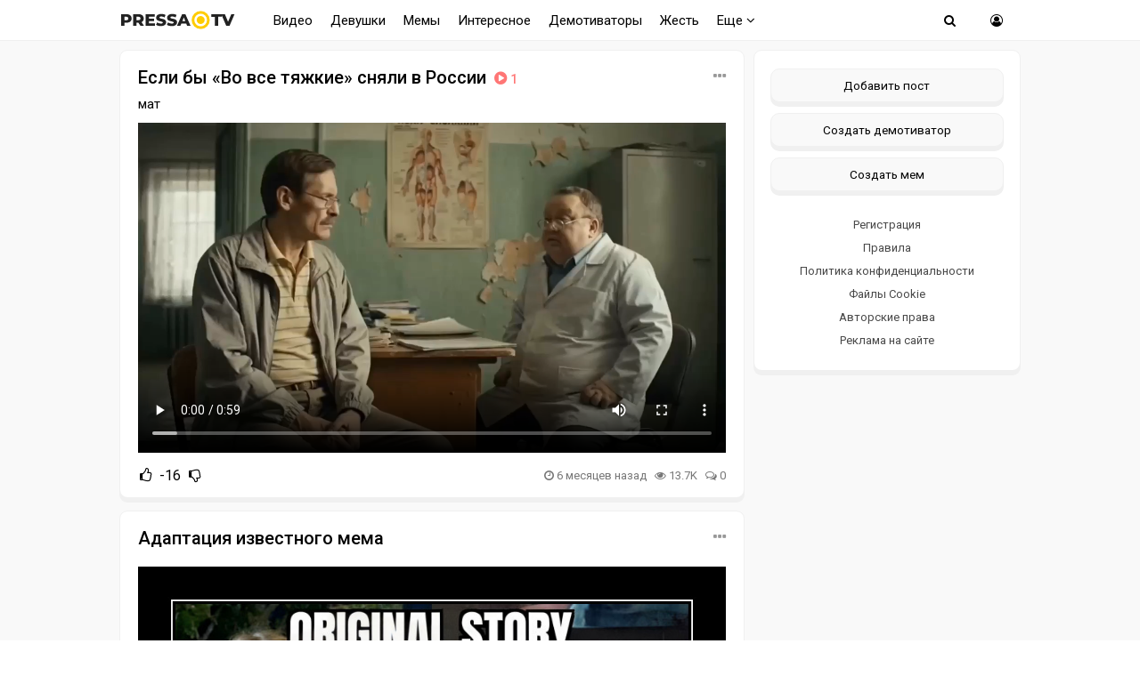

--- FILE ---
content_type: text/html; charset=windows-1251
request_url: https://pressa.tv/tags/%E0%E4%E0%EF%F2%E0%F6%E8%FF/
body_size: 7478
content:
<!DOCTYPE html>
<html lang="ru">
<head>
	<meta charset="windows-1251">
<title>адаптация &raquo; Pressa.tv</title>
<meta name="description" content="Свежие мемы, интересные и смешные видео, красивые девушки и отборный юмор поднимающий настроение">
<meta name="keywords" content="свежие анекдоты, мемы, смешные картинки, фото приколы, демотиваторы, видео приколы, истории из жизни, девушка дня, почитать, красивые девушки">
<link rel="search" type="application/opensearchdescription+xml" href="https://pressa.tv/engine/opensearch.php" title="Pressa.tv">
<link rel="canonical" href="https://pressa.tv/tags/%E0%E4%E0%EF%F2%E0%F6%E8%FF/">
<link rel="alternate" type="application/rss+xml" title="Pressa.tv" href="https://pressa.tv/rss.xml">



<meta name="theme-color" content="#ffffff">
<meta name="yandex-tableau-widget" content="logo=https://pressa.tv/logo.png, color=#ffffff" />
<meta name="viewport" content="width=device-width, initial-scale=1.0" />
<meta name="mobile-web-app-capable" content="yes">
<meta name="apple-mobile-web-app-status-bar-style" content="default">
<link rel="apple-touch-icon" sizes="60x60" href="/apple-touch-icon-60x60.png">
<link rel="apple-touch-icon" sizes="76x76" href="/apple-touch-icon-76x76.png">
<link rel="apple-touch-icon" sizes="120x120" href="/apple-touch-icon-120x120.png">
<link rel="apple-touch-icon" sizes="152x152" href="/apple-touch-icon-152x152.png">
<link rel="apple-touch-icon" sizes="180x180" href="/apple-touch-icon-180x180.png">
<link rel="icon" type="image/png" sizes="32x32" href="/favicon-32x32.png">
<link rel="icon" type="image/png" sizes="16x16" href="/favicon-16x16.png">
<link rel="manifest" href="/manifest.json">
<link rel="mask-icon" href="/safari-pinned-tab.svg" color="#ffcc00">
<link href="/templates/pressatv/style/style.css?v7.86" type="text/css" rel="stylesheet" />
<link href="/templates/pressatv/style/engine.css?v1.54" type="text/css" rel="stylesheet" />
<link rel="preconnect" href="https://fonts.gstatic.com">
<link href="https://fonts.googleapis.com/css2?family=Roboto:wght@400;500&display=swap" rel="stylesheet">
<!--[if lt IE 9]><script src="//html5shiv.googlecode.com/svn/trunk/html5.js"></script><![endif]-->

<script>
document.addEventListener("touchstart", function(){}, true);
</script>
<meta name="yandex-verification" content="7e361f2c647b622d" />
<!-- Yandex.RTB -->
<script>window.yaContextCb=window.yaContextCb||[]</script>
<script src="https://yandex.ru/ads/system/context.js" async></script>
</head>
<body>
<div class="wrap">
<header>
<nav class="nav">
	<div class="head">
	<h1><a href="/" class="logotype" data-tooltip="Хорошего дня!" data-flow="down"></a></h1>
    
		<div class="nav-in">
			<ul class="nav-menu clearfix">
<li class="submenumob submenu">
				<ul class="hidden-menu">
				<li><a href="/anekdoty/">Анекдоты</a></li>
				<li><a href="/video/">Видео</a></li>
                <li><a href="/devushka-dnya/">Девушки</a></li>
				<li><a href="/demotivatori/">Демотиваторы</a></li>
				<li><a href="/dtp/">ДТП Видео</a></li>
				<li><a href="/znamenitosti/">Знаменитости</a></li>
				<!-- <li><a href="/foto/">Необычное</a></li>
				<li><a href="/kreativ/">Креативное</a></li> -->
				<li><a href="/comics/">Мемы</a></li>
				<li><a href="/interesnoe/">Интересное</a></li>
				<li><a href="/svezhiye-novosti/">Жесть</a></li>
				<li><a href="/read/">Почитать</a></li>
				<!--<li><a href="/web-puteshestviya/">Путешествия</a></li> -->
				<li><a href="/sandbox/">Песочница</a></li>
                <li><a href="/prikolnoe/">Фото приколы</a></li>	    
				</ul>
            </li>
            <li class="nosub"><a class="top-menu" href="/video/">Видео</a></li>
            <li class="nosub"><a class="top-menu" href="/devushka-dnya/" data-tooltip="NSFW" data-flow="down">Девушки</a></li>
			<li class="nosub"><a class="top-menu" href="/comics/" >Мемы</a></li>
            <li class="nosub"><a class="top-menu" href="/interesnoe/">Интересное</a></li>
			<li class="nosub"><a class="top-menu" href="/demotivatori/">Демотиваторы</a></li>
                <li class="nosub"><a class="top-menu" href="/svezhiye-novosti/">Жесть</a></li>
			
			<li><a class="top-menu" href="#">Еще <i class="fa fa-angle-down" aria-hidden="true"></i></a>
				<ul class="fullmenu">
                <li><a href="/anekdoty/">Анекдоты</a></li>
                <li><a href="/dtp/">ДТП видео</a></li>
				<li><a href="/znamenitosti/">Знаменитости</a></li>
                <li><a href="/read/">Почитать</a></li>
                    
                <!-- <li><a href="/kreativ/">Креативное</a></li>
                <li><a href="/foto/">Познавательное</a></li>
                <li><a href="/web-puteshestviya/">Путешествия</a></li> -->
                    
                <li><a href="/prikolnoe/">Фото приколы</a></li>
				<li><a class="lastlink" href="/sandbox/">Песочница</a></li>
				</ul>
			</li>
			
			</ul>            
		<div class="search-wrap">
		<div class="show-search"><span class="fa fa-search"></span></div>
			<form id="quicksearch" method="post">
			<input type="hidden" name="do" value="search" />
			<input type="hidden" name="subaction" value="search" />
			<div class="search-box">
			<input id="story" name="story" placeholder="Введите название" type="text" />
			</div>
			</form>
		</div>
		<div class="show-login img-box" id="show-login"><span class="fa fa-user-circle-o"></span></div>
		</div>
	</div>
</nav>
<!-- END NAV -->
</header>
<!-- END HEADER -->
		
		<div class="cont center">
    			    
		<div class="cols fx-row">
			<main class="main">
    
				<div id='dle-content'><div class="th">
   <div class="sf-field">
		<span class="stfilters"><span class="complaint"><i class="fa fa-ellipsis-h" aria-hidden="true"></i></span></span>
		<div class="info-bubble">
    <div class="notice">
    <a href="javascript:AddComplaint('139143', 'news')">Пожаловаться</a>
    </div>
    </div>
	</div>
	<h2><a class="th-t" href="https://pressa.tv/video/139143-esli-by-vo-vse-tyazhkie-snyali-v-rossii.html">Если бы «Во все тяжкие» сняли в России <span class="videocount photo"><i class="fa fa-play-circle"></i> 1</span></a></h2>
    <p>мат</p>
	<a class="th-i img-box" href="https://pressa.tv/video/139143-esli-by-vo-vse-tyazhkie-snyali-v-rossii.html">
		<div >
            
	</div>  
	</a>
	<video class="b-lazy" controls ><source data-src="/uploads/files/2025-08/1754197527_pressa_tv_bb.mp4" type="video/mp4"></video>
	
			<div class="ratebox3">
				<a href="#" onclick="doRate('plus', '139143'); return false;" ><span class="fa fa-thumbs-o-up"></span></a>
				<span id="ratig-layer-139143" class="ignore-select"><span class="ratingtypeplusminus ignore-select ratingminus" >-16</span></span>
				<a href="#" onclick="doRate('minus', '139143'); return false;" ><span class="fa fa-thumbs-o-down"></span></a>
			</div>
			
    <ul class="shortstat">
	    
	    
	<li><i class="fa fa-clock-o"></i> <time datetime="2025-08-03T09:05:11" class="ago titleHidden"  data-tooltip="03-08-2025, 09:05">2025-08-03 09:05:11</time></li>
	<li data-tooltip="13 695"><i class="fa fa-eye"></i> 13.7K</li>
	<li><i class="fa fa-comments-o"></i> 0</li>
	</ul>
</div>




<div class="th">
   <div class="sf-field">
		<span class="stfilters"><span class="complaint"><i class="fa fa-ellipsis-h" aria-hidden="true"></i></span></span>
		<div class="info-bubble">
    <div class="notice">
    <a href="javascript:AddComplaint('127666', 'news')">Пожаловаться</a>
    </div>
    </div>
	</div>
	<h2><a class="th-t" href="https://pressa.tv/demotivatori/127666-adaptaciya-izvestnogo-mema.html">Адаптация известного мема </a></h2>
    <p></p>
	<a class="th-i img-box" href="https://pressa.tv/demotivatori/127666-adaptaciya-izvestnogo-mema.html">
		<div >
            
	<img class="b-lazy" src="/templates/pressatv/images/preloader.svg" data-src="/uploads/posts/2023-06/1687544382_d1.jpg" alt="Адаптация известного мема"></div>  
	</a>
	
	
			<div class="ratebox3">
				<a href="#" onclick="doRate('plus', '127666'); return false;" ><span class="fa fa-thumbs-o-up"></span></a>
				<span id="ratig-layer-127666" class="ignore-select"><span class="ratingtypeplusminus ignore-select ratingplus" >+3</span></span>
				<a href="#" onclick="doRate('minus', '127666'); return false;" ><span class="fa fa-thumbs-o-down"></span></a>
			</div>
			
    <ul class="shortstat">
	    
	    
	<li><i class="fa fa-clock-o"></i> <time datetime="2023-06-23T21:20:29" class="ago titleHidden"  data-tooltip="23-06-2023, 21:20">2023-06-23 21:20:29</time></li>
	<li data-tooltip="4 587"><i class="fa fa-eye"></i> 4.6K</li>
	<li><i class="fa fa-comments-o"></i> 0</li>
	</ul>
</div>

	 
<div class="boxmiddlecat">
<!-- Yandex.RTB R-A-242981-77 -->
<div id="yandex_rtb_R-A-242981-77"></div>
<script>
window.yaContextCb.push(() => {
    Ya.Context.AdvManager.render({
        "blockId": "R-A-242981-77",
        "renderTo": "yandex_rtb_R-A-242981-77"
    })
})
</script>
</div> 



<div class="th">
   <div class="sf-field">
		<span class="stfilters"><span class="complaint"><i class="fa fa-ellipsis-h" aria-hidden="true"></i></span></span>
		<div class="info-bubble">
    <div class="notice">
    <a href="javascript:AddComplaint('127284', 'news')">Пожаловаться</a>
    </div>
    </div>
	</div>
	<h2><a class="th-t" href="https://pressa.tv/comics/127284-adaptaciya-garri-pottera.html">Адаптация Гарри Поттера <span class="imgcount photo"><i class="fa fa-camera"></i> 4</span></a></h2>
    <p></p>
	<a class="th-i img-box" href="https://pressa.tv/comics/127284-adaptaciya-garri-pottera.html">
		<div >
            
	<img class="b-lazy" src="/templates/pressatv/images/preloader.svg" data-src="/uploads/posts/2023-06/thumbs/1686469120_pressa_tv_w9v7n7h280g.jpg" alt="Адаптация Гарри Поттера"></div>  
	</a>
	
	
			<div class="ratebox3">
				<a href="#" onclick="doRate('plus', '127284'); return false;" ><span class="fa fa-thumbs-o-up"></span></a>
				<span id="ratig-layer-127284" class="ignore-select"><span class="ratingtypeplusminus ignore-select ratingplus" >+30</span></span>
				<a href="#" onclick="doRate('minus', '127284'); return false;" ><span class="fa fa-thumbs-o-down"></span></a>
			</div>
			
    <ul class="shortstat">
	    
	    
	<li><i class="fa fa-clock-o"></i> <time datetime="2023-06-11T10:40:47" class="ago titleHidden"  data-tooltip="11-06-2023, 10:40">2023-06-11 10:40:47</time></li>
	<li data-tooltip="20 524"><i class="fa fa-eye"></i> 20.5K</li>
	<li><i class="fa fa-comments-o"></i> 1</li>
	</ul>
</div>




<div class="th">
   <div class="sf-field">
		<span class="stfilters"><span class="complaint"><i class="fa fa-ellipsis-h" aria-hidden="true"></i></span></span>
		<div class="info-bubble">
    <div class="notice">
    <a href="javascript:AddComplaint('125698', 'news')">Пожаловаться</a>
    </div>
    </div>
	</div>
	<h2><a class="th-t" href="https://pressa.tv/video/125698-netflix-anonsiroval-adaptaciyu-seriala-korol-i-shut.html">Netflix анонсировал адаптацию сериала &quot;Король и Шут&quot; <span class="videocount photo"><i class="fa fa-play-circle"></i> 1</span></a></h2>
    <p></p>
	<a class="th-i img-box" href="https://pressa.tv/video/125698-netflix-anonsiroval-adaptaciyu-seriala-korol-i-shut.html">
		<div >
            
	</div>  
	</a>
	<video class="b-lazy" controls ><source data-src="/uploads/files/2023-03/1679983559_pressa_tv_netflix.mp4" type="video/mp4"></video>
	
			<div class="ratebox3">
				<a href="#" onclick="doRate('plus', '125698'); return false;" ><span class="fa fa-thumbs-o-up"></span></a>
				<span id="ratig-layer-125698" class="ignore-select"><span class="ratingtypeplusminus ignore-select ratingminus" >-15</span></span>
				<a href="#" onclick="doRate('minus', '125698'); return false;" ><span class="fa fa-thumbs-o-down"></span></a>
			</div>
			
    <ul class="shortstat">
	    
	    
	<li><i class="fa fa-clock-o"></i> <time datetime="2023-03-28T09:56:29" class="ago titleHidden"  data-tooltip="28-03-2023, 09:56">2023-03-28 09:56:29</time></li>
	<li data-tooltip="17 006"><i class="fa fa-eye"></i> 17K</li>
	<li><i class="fa fa-comments-o"></i> 3</li>
	</ul>
</div>




<div class="th">
   <div class="sf-field">
		<span class="stfilters"><span class="complaint"><i class="fa fa-ellipsis-h" aria-hidden="true"></i></span></span>
		<div class="info-bubble">
    <div class="notice">
    <a href="javascript:AddComplaint('113770', 'news')">Пожаловаться</a>
    </div>
    </div>
	</div>
	<h2><a class="th-t" href="https://pressa.tv/video/113770-problemy-kosmonavtov-na-zemle.html">Проблемы космонавтов на земле <span class="videocount photo"><i class="fa fa-play-circle"></i> 1</span></a></h2>
    <p></p>
	<a class="th-i img-box" href="https://pressa.tv/video/113770-problemy-kosmonavtov-na-zemle.html">
		<div >
            
	</div>  
	</a>
	<video class="b-lazy" controls ><source data-src="/uploads/files/2021-05/1620278318_pressa_tv_kosmo.mp4" type="video/mp4"></video>
	
			<div class="ratebox3">
				<a href="#" onclick="doRate('plus', '113770'); return false;" ><span class="fa fa-thumbs-o-up"></span></a>
				<span id="ratig-layer-113770" class="ignore-select"><span class="ratingtypeplusminus ignore-select ratingplus" >+38</span></span>
				<a href="#" onclick="doRate('minus', '113770'); return false;" ><span class="fa fa-thumbs-o-down"></span></a>
			</div>
			
    <ul class="shortstat">
	    
	    
	<li><i class="fa fa-clock-o"></i> <time datetime="2021-05-06T09:19:17" class="ago titleHidden"  data-tooltip="06-05-2021, 09:19">2021-05-06 09:19:17</time></li>
	<li data-tooltip="6 044"><i class="fa fa-eye"></i> 6K</li>
	<li><i class="fa fa-comments-o"></i> 1</li>
	</ul>
</div>


	 
<div class="boxmiddlecat">
<!-- Yandex.RTB R-A-242981-78 -->
<div id="yandex_rtb_R-A-242981-78"></div>
<script>
window.yaContextCb.push(() => {
    Ya.Context.AdvManager.render({
        "blockId": "R-A-242981-78",
        "renderTo": "yandex_rtb_R-A-242981-78"
    })
})
</script>
</div> 


<div class="th">
   <div class="sf-field">
		<span class="stfilters"><span class="complaint"><i class="fa fa-ellipsis-h" aria-hidden="true"></i></span></span>
		<div class="info-bubble">
    <div class="notice">
    <a href="javascript:AddComplaint('68484', 'news')">Пожаловаться</a>
    </div>
    </div>
	</div>
	<h2><a class="th-t" href="https://pressa.tv/interesnoe/68484-rossiyskaya-adaptaciya-kultovogo-seriala-doktor-haus.html">Российская адаптация культового сериала &quot;Доктор Хаус&quot; </a></h2>
    <p>Ну вот и всё. Они добрались до культового сериала "Доктор Хаус" и снимают его российскую адаптацию. Теперь это Россия, больница №100, где работает доктор Рихтер, хромой, с дурным характером, но очень умный. И у него есть своя команда, с которой он разгадывает</p>
	<a class="th-i img-box" href="https://pressa.tv/interesnoe/68484-rossiyskaya-adaptaciya-kultovogo-seriala-doktor-haus.html">
		<div >
            
	<img class="b-lazy" src="/templates/pressatv/images/preloader.svg" data-src="/uploads/posts/2017-08/1502893091_rihter.jpg" alt="Российская адаптация культового сериала &quot;Доктор Хаус&quot;"></div>  
	</a>
	
	
			<div class="ratebox3">
				<a href="#" onclick="doRate('plus', '68484'); return false;" ><span class="fa fa-thumbs-o-up"></span></a>
				<span id="ratig-layer-68484" class="ignore-select"><span class="ratingtypeplusminus ignore-select ratingplus" >+1</span></span>
				<a href="#" onclick="doRate('minus', '68484'); return false;" ><span class="fa fa-thumbs-o-down"></span></a>
			</div>
			
    <ul class="shortstat">
	    
	    
	<li><i class="fa fa-clock-o"></i> <time datetime="2017-08-16T17:19:18" class="ago titleHidden"  data-tooltip="16-08-2017, 17:19">2017-08-16 17:19:18</time></li>
	<li data-tooltip="8 132"><i class="fa fa-eye"></i> 8.1K</li>
	<li><i class="fa fa-comments-o"></i> 0</li>
	</ul>
</div>




</div>
				






			</main>
			<!-- END MAIN -->
            

<aside class="side">
	<div class="side-box">
				
      		<div class="side-bc sec">
        <a class="newpost" href="/addnews.html" data-tooltip="Опубликовать картинку, видео или историю" data-flow="left">Добавить пост</a>
		<a class="newpost dem" href="/add_dem.html" data-tooltip="Нарисуйте и опубликуйте собственный демотиватор" data-flow="left">Создать демотиватор</a>
        <a class="newpost mem" href="/addmeme" data-tooltip="Создайте и опубликуйте собственный мем" data-flow="left">Создать мем</a>
		<a href="/?do=register">Регистрация</a>
                 <a href="/posting-rules.html">Правила</a>
		<a href="/index.php?do=rules">Политика конфиденциальности</a>
        <a href="/cookie.html">Файлы Cookie</a>
		<a href="/avtorskie-prava.html">Авторские права</a>
		<a href="/index.php?do=feedback">Реклама на сайте</a>
		</div>
	</div>
     
</aside>
<!-- END SIDE -->

</div>
</div>	
	<!-- END CONT -->
	<footer class="footer">
		<div class="footer-in center">
		<div class="f-sect">
        <div>Copyright © 2025 Pressa.tv</div>   
        <div>При использовании материалов сайта гиперссылка на pressa.tv обязательна</div>
    	<div><a href="/index.php?do=feedback">Обратная связь</a>
        <a href="/posting-rules.html">Правила</a>
		<a href="/index.php?do=rules">Политика конфиденциальности</a>
		<a href="/avtorskie-prava.html">Авторские права</a></div>
		</div>
		<div class="counter">
        <!--noindex-->
<!-- Yandex.Metrika counter --> <script type="text/javascript" > (function(m,e,t,r,i,k,a){m[i]=m[i]||function(){(m[i].a=m[i].a||[]).push(arguments)}; m[i].l=1*new Date();k=e.createElement(t),a=e.getElementsByTagName(t)[0],k.async=1,k.src=r,a.parentNode.insertBefore(k,a)}) (window, document, "script", "https://mc.yandex.ru/metrika/tag.js", "ym"); ym(7347484, "init", { clickmap:true, trackLinks:true, accurateTrackBounce:true, trackHash:true }); </script> <noscript><div><img src="https://mc.yandex.ru/watch/7347484" style="position:absolute; left:-9999px;" alt="" /></div></noscript> <!-- /Yandex.Metrika counter -->
<!--LiveInternet counter--><script>
document.write("<a href='//www.liveinternet.ru/click;Pressatv' "+
"target=_blank><img src='//counter.yadro.ru/hit;Pressatv?t26.6;r"+
escape(document.referrer)+((typeof(screen)=="undefined")?"":
";s"+screen.width+"*"+screen.height+"*"+(screen.colorDepth?
screen.colorDepth:screen.pixelDepth))+";u"+escape(document.URL)+
";h"+escape(document.title.substring(0,150))+";"+Math.random()+
"' alt='' title='LiveInternet: показано число посетителей за"+
" сегодня' "+
"border='0' width='88' height='15'><\/a>")
</script><!--/LiveInternet-->
<!-- Top100 (Kraken) Counter -->
<script>
    (function (w, d, c) {
    (w[c] = w[c] || []).push(function() {
        var options = {
            project: 4396566,
        };
        try {
            w.top100Counter = new top100(options);
        } catch(e) { }
    });
    var n = d.getElementsByTagName("script")[0],
    s = d.createElement("script"),
    f = function () { n.parentNode.insertBefore(s, n); };
    s.type = "text/javascript";
    s.async = true;
    s.src =
    (d.location.protocol == "https:" ? "https:" : "http:") +
    "//st.top100.ru/top100/top100.js";

    if (w.opera == "[object Opera]") {
    d.addEventListener("DOMContentLoaded", f, false);
} else { f(); }
})(window, document, "_top100q");
</script>
<noscript>
  <img src="//counter.rambler.ru/top100.cnt?pid=4396566" alt="Топ-100" />
</noscript>
<!-- END Top100 (Kraken) Counter -->
<!--/noindex-->
	    </div>
		</div>
	</footer>
	
	<!-- END FOOTER -->

</div>

<!-- END WRAP -->

<!--noindex-->


	<div class="login-box" id="login-box" title="Авторизация">
		<form method="post">
			<input type="text" tabindex="-1" name="login_name" id="login_name" placeholder="Ваш логин"/>
			<input type="password" tabindex="-1" name="login_password" id="login_password" placeholder="Ваш пароль" />
			<button onclick="submit();" type="submit" title="Вход">Войти на сайт</button>
			<input name="login" type="hidden" id="login" value="submit" />
			<div class="lb-check">
				<input type="checkbox" name="login_not_save" id="login_not_save" value="1"/>
				<label for="login_not_save">Не запоминать меня</label> 
			</div>
			<div class="lb-lnk flex-row">
				<a href="https://pressa.tv/index.php?do=lostpassword">Забыли пароль?</a>
				<a href="/?do=register" class="log-register">Регистрация</a>
			</div>
		</form>
	<div class="lb-soc">
		<div>Войти через:</div>
		
		<a href="https://connect.ok.ru/oauth/authorize?client_id=1251081984&amp;redirect_uri=https%3A%2F%2Fpressa.tv%2Findex.php%3Fdo%3Dauth-social%26provider%3Dod&amp;scope=VALUABLE_ACCESS%3BGET_EMAIL&amp;state=ae40bb7bc513edd06f3cb7d6df4ed877&amp;response_type=code" target="_blank"><img src="/templates/pressatv/images/social/ok.png" alt="Odnoklassniki"></a>
		
		
		
		<a href="https://oauth.yandex.ru/authorize?client_id=08637c3860c9418087caa2d4b1142cbb&amp;redirect_uri=https%3A%2F%2Fpressa.tv%2Findex.php%3Fdo%3Dauth-social%26provider%3Dyandex&amp;state=ae40bb7bc513edd06f3cb7d6df4ed877&amp;response_type=code" target="_blank"><img src="/templates/pressatv/images/social/yandex.png" alt="Yandex"></a>
	</div>
	</div>

<!--/noindex-->

<script src="/engine/classes/min/index.php?charset=windows-1251&amp;g=general&amp;v=35"></script>
<script src="/engine/classes/min/index.php?charset=windows-1251&amp;f=engine/classes/js/jqueryui.js,engine/classes/js/dle_js.js&amp;v=35" defer></script>
<script src="/templates/pressatv/js/min.libs.js?v3.0"></script>
<script src="/templates/pressatv/js/sticky.js"></script>
<script>
<!--
var dle_root       = '/';
var dle_admin      = '';
var dle_login_hash = 'fb902392c82123d8e21321c0dddc9cce2c960bdd';
var dle_group      = 5;
var dle_skin       = 'pressatv';
var dle_wysiwyg    = '0';
var quick_wysiwyg  = '0';
var dle_act_lang   = ["Да", "Нет", "Ввод", "Отмена", "Сохранить", "Удалить", "Загрузка. Пожалуйста, подождите..."];
var menu_short     = 'Быстрое редактирование';
var menu_full      = 'Полное редактирование';
var menu_profile   = 'Просмотр профиля';
var menu_send      = 'Отправить сообщение';
var menu_uedit     = 'Админцентр';
var dle_info       = 'Информация';
var dle_confirm    = 'Подтверждение';
var dle_prompt     = 'Ввод информации';
var dle_req_field  = 'Заполните все необходимые поля';
var dle_del_agree  = 'Вы действительно хотите удалить? Данное действие невозможно будет отменить';
var dle_spam_agree = 'Вы действительно хотите отметить пользователя как спамера? Это приведёт к удалению всех его комментариев';
var dle_complaint  = 'Укажите текст Вашей жалобы:';
var dle_big_text   = 'Выделен слишком большой участок текста.';
var dle_orfo_title = 'Укажите комментарий для администрации к найденной ошибке на странице';
var dle_p_send     = 'Отправить';
var dle_p_send_ok  = 'Уведомление успешно отправлено';
var dle_save_ok    = 'Изменения успешно сохранены. Обновить страницу?';
var dle_reply_title= 'Ответ на комментарий';
var dle_tree_comm  = '0';
var dle_del_news   = 'Удалить статью';
var dle_sub_agree  = 'Вы действительно хотите подписаться на комментарии к данной публикации?';
var allow_dle_delete_news   = false;

//-->
</script>
<script src="/templates/pressatv/js/blazy.min.js"></script> 
<script src="/templates/pressatv/js/scripts.js?v1.14"></script>  

<script src="/templates/pressatv/js/time.js?v3.4" charset="utf-8"></script>


   
  
     
    <!-- Yandex.RTB R-A-242981-76 -->
<script>
window.yaContextCb.push(() => {
    Ya.Context.AdvManager.render({
        "blockId": "R-A-242981-76",
        "type": "floorAd",
        "platform": "touch"
    })
})
</script>
    <!-- Yandex.RTB R-A-242981-74 -->
<script>
window.yaContextCb.push(() => {
    Ya.Context.AdvManager.render({
        "blockId": "R-A-242981-74",
        "type": "fullscreen",
        "platform": "desktop"
    })
})
</script>
    	
</body>
</html>